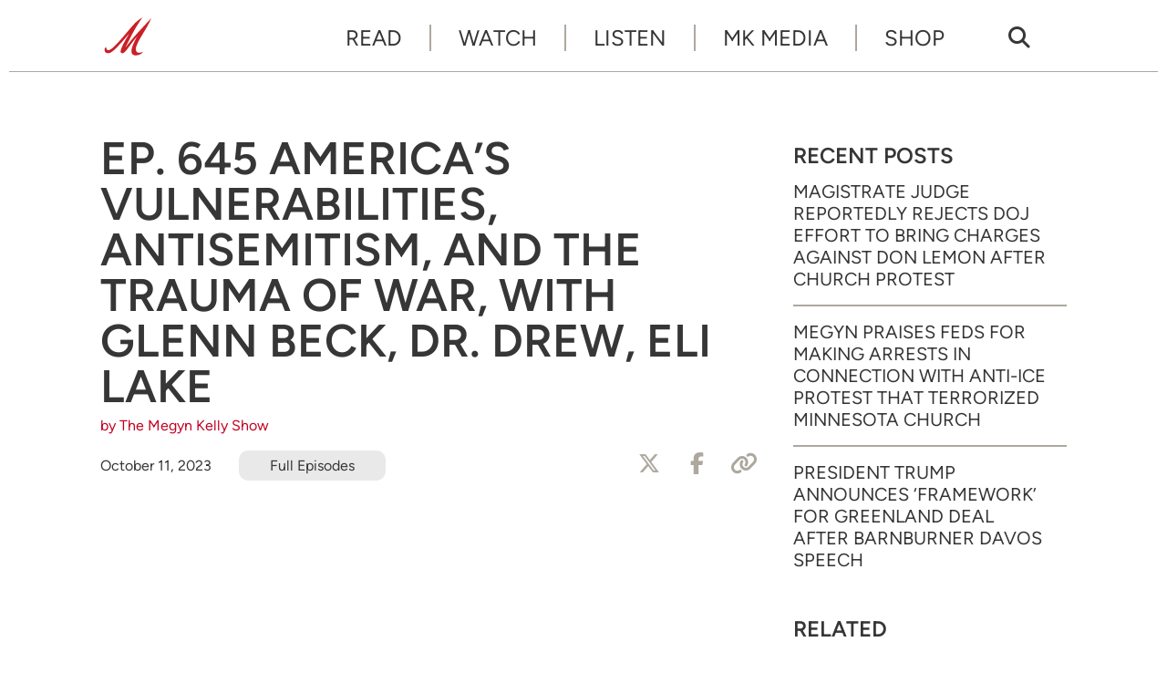

--- FILE ---
content_type: text/html; charset=UTF-8
request_url: https://www.megynkelly.com/watch/ep-645-americas-vulnerabilities-antisemitism-and-the-trauma-of-war-with-glenn-beck-dr-drew-and-eli-lake/
body_size: 8750
content:
<!doctype html>
<html lang="en-US" prefix="og: http://ogp.me/ns# fb: http://ogp.me/ns/fb# article: http://ogp.me/ns/article#" class="no-js">
<head>
<meta charset="UTF-8">
<meta name="viewport" content="width=device-width, initial-scale=1">
<link rel="profile" href="http://gmpg.org/xfn/11">
<script>(function(html){html.className = html.className.replace(/\bno-js\b/,'js')})(document.documentElement);</script>
<title>Ep. 645 America&#8217;s Vulnerabilities, Antisemitism, and the Trauma of War, with Glenn Beck, Dr. Drew, Eli Lake &#8211; Megyn Kelly</title>
<meta name='robots' content='max-image-preview:large' />
	<style>img:is([sizes="auto" i], [sizes^="auto," i]) { contain-intrinsic-size: 3000px 1500px }</style>
	<meta name="description" content="Megyn is joined by Glenn Beck, host of BlazeTV&#8217;s The Glenn Beck Program, to talk about how the U.S. is unprepared for a global war, Black Lives Matter and&hellip;">
<link rel='dns-prefetch' href='//www.googletagmanager.com' />
<link rel='dns-prefetch' href='//mk-a1.freetls.fastly.net' />
<link rel="alternate" type="application/rss+xml" title="Megyn Kelly &raquo; Feed" href="https://www.megynkelly.com/feed/" />
<script>var _sf_startpt=(new Date()).getTime()</script>
<meta property="og:description" content="Megyn is joined by Glenn Beck, host of BlazeTV&#8217;s The Glenn Beck Program, to talk about how the U.S. is unprepared for a global war, Black Lives Matter and other progressive groups displaying blatant antisemitism, the “death cult” we&#8217;re seeing following the terrorist attacks in Israel, President Joe Biden&#8217;s speech about U.S. support for Israel, whether his &hellip;" />
<meta property="og:image" content="https://mk-a1.freetls.fastly.net/uploads/2023/10/101123_Ep645-1200x630.jpeg" />
<meta property="og:image:width" content="1200" />
<meta property="og:image:height" content="630" />
<meta property="og:site_name" content="Megyn Kelly" />
<meta property="og:title" content="Ep. 645 America&#8217;s Vulnerabilities, Antisemitism, and the Trauma of War, with Glenn Beck, Dr. Drew, Eli Lake" />
<meta property="og:type" content="article" />
<meta property="og:url" content="https://www.megynkelly.com/watch/ep-645-americas-vulnerabilities-antisemitism-and-the-trauma-of-war-with-glenn-beck-dr-drew-and-eli-lake/" />
<meta property="article:publisher" content="https://www.facebook.com/MegynKelly/" />
<meta property="article:published_time" content="2023-10-11T18:04:09-04:00" />
<meta property="article:modified_time" content="2023-10-11T18:19:12-04:00" />
<meta property="article:tag" content="2024 Election" />
<meta property="article:tag" content="COVID-19" />
<meta property="article:tag" content="Dating" />
<meta property="article:tag" content="Democratic Party" />
<meta property="article:tag" content="Dr. Drew" />
<meta property="article:tag" content="Eli Lake" />
<meta property="article:tag" content="Friendship" />
<meta property="article:tag" content="Glenn Beck" />
<meta property="article:tag" content="Happiness" />
<meta property="article:tag" content="House of Representatives" />
<meta property="article:tag" content="Israel" />
<meta property="article:tag" content="Joe Biden" />
<meta property="article:tag" content="Media" />
<meta property="article:tag" content="Mental Health" />
<meta property="article:tag" content="Middle East" />
<meta property="article:tag" content="Race" />
<meta property="article:tag" content="Religion" />
<meta property="article:tag" content="Republican Party" />
<meta property="article:tag" content="Terrorism" />
<meta property="article:tag" content="The New York Times" />
<meta property="article:tag" content="War" />
<meta property="fb:pages" content="100044157727891" />
<meta name="twitter:card" content="summary_large_image" />
<meta name="twitter:description" content="Megyn is joined by Glenn Beck, host of BlazeTV&#8217;s The Glenn Beck Program, to talk about how the U.S. is unprepared for a global war, Black Lives Matter and other progressive groups displaying blatant antisemitism, the “death cult” we&#8217;re seeing following the terrorist attacks in Israel, President Joe Biden&#8217;s speech about U.S. support for Israel, whether his &hellip;" />
<meta name="twitter:image" content="https://mk-a1.freetls.fastly.net/uploads/2023/10/101123_Ep645-1200x630.jpeg" />
<meta name="twitter:site" content="@megynkelly" />
<meta name="twitter:title" content="Ep. 645 America&#8217;s Vulnerabilities, Antisemitism, and the Trauma of War, with Glenn Beck, Dr. Drew, Eli Lake" />
<link rel='stylesheet' id='mk-style-css' href='https://www.megynkelly.com/wp-content/themes/mk/build/css/style-0.0.6.min.css' type='text/css' media='screen' />
<style id='global-styles-inline-css' type='text/css'>
:root{--wp--preset--aspect-ratio--square: 1;--wp--preset--aspect-ratio--4-3: 4/3;--wp--preset--aspect-ratio--3-4: 3/4;--wp--preset--aspect-ratio--3-2: 3/2;--wp--preset--aspect-ratio--2-3: 2/3;--wp--preset--aspect-ratio--16-9: 16/9;--wp--preset--aspect-ratio--9-16: 9/16;--wp--preset--color--black: #000000;--wp--preset--color--cyan-bluish-gray: #abb8c3;--wp--preset--color--white: #ffffff;--wp--preset--color--pale-pink: #f78da7;--wp--preset--color--vivid-red: #cf2e2e;--wp--preset--color--luminous-vivid-orange: #ff6900;--wp--preset--color--luminous-vivid-amber: #fcb900;--wp--preset--color--light-green-cyan: #7bdcb5;--wp--preset--color--vivid-green-cyan: #00d084;--wp--preset--color--pale-cyan-blue: #8ed1fc;--wp--preset--color--vivid-cyan-blue: #0693e3;--wp--preset--color--vivid-purple: #9b51e0;--wp--preset--gradient--vivid-cyan-blue-to-vivid-purple: linear-gradient(135deg,rgba(6,147,227,1) 0%,rgb(155,81,224) 100%);--wp--preset--gradient--light-green-cyan-to-vivid-green-cyan: linear-gradient(135deg,rgb(122,220,180) 0%,rgb(0,208,130) 100%);--wp--preset--gradient--luminous-vivid-amber-to-luminous-vivid-orange: linear-gradient(135deg,rgba(252,185,0,1) 0%,rgba(255,105,0,1) 100%);--wp--preset--gradient--luminous-vivid-orange-to-vivid-red: linear-gradient(135deg,rgba(255,105,0,1) 0%,rgb(207,46,46) 100%);--wp--preset--gradient--very-light-gray-to-cyan-bluish-gray: linear-gradient(135deg,rgb(238,238,238) 0%,rgb(169,184,195) 100%);--wp--preset--gradient--cool-to-warm-spectrum: linear-gradient(135deg,rgb(74,234,220) 0%,rgb(151,120,209) 20%,rgb(207,42,186) 40%,rgb(238,44,130) 60%,rgb(251,105,98) 80%,rgb(254,248,76) 100%);--wp--preset--gradient--blush-light-purple: linear-gradient(135deg,rgb(255,206,236) 0%,rgb(152,150,240) 100%);--wp--preset--gradient--blush-bordeaux: linear-gradient(135deg,rgb(254,205,165) 0%,rgb(254,45,45) 50%,rgb(107,0,62) 100%);--wp--preset--gradient--luminous-dusk: linear-gradient(135deg,rgb(255,203,112) 0%,rgb(199,81,192) 50%,rgb(65,88,208) 100%);--wp--preset--gradient--pale-ocean: linear-gradient(135deg,rgb(255,245,203) 0%,rgb(182,227,212) 50%,rgb(51,167,181) 100%);--wp--preset--gradient--electric-grass: linear-gradient(135deg,rgb(202,248,128) 0%,rgb(113,206,126) 100%);--wp--preset--gradient--midnight: linear-gradient(135deg,rgb(2,3,129) 0%,rgb(40,116,252) 100%);--wp--preset--font-size--small: 13px;--wp--preset--font-size--medium: 20px;--wp--preset--font-size--large: 36px;--wp--preset--font-size--x-large: 42px;--wp--preset--spacing--20: 0.44rem;--wp--preset--spacing--30: 0.67rem;--wp--preset--spacing--40: 1rem;--wp--preset--spacing--50: 1.5rem;--wp--preset--spacing--60: 2.25rem;--wp--preset--spacing--70: 3.38rem;--wp--preset--spacing--80: 5.06rem;--wp--preset--shadow--natural: 6px 6px 9px rgba(0, 0, 0, 0.2);--wp--preset--shadow--deep: 12px 12px 50px rgba(0, 0, 0, 0.4);--wp--preset--shadow--sharp: 6px 6px 0px rgba(0, 0, 0, 0.2);--wp--preset--shadow--outlined: 6px 6px 0px -3px rgba(255, 255, 255, 1), 6px 6px rgba(0, 0, 0, 1);--wp--preset--shadow--crisp: 6px 6px 0px rgba(0, 0, 0, 1);}:where(.is-layout-flex){gap: 0.5em;}:where(.is-layout-grid){gap: 0.5em;}body .is-layout-flex{display: flex;}.is-layout-flex{flex-wrap: wrap;align-items: center;}.is-layout-flex > :is(*, div){margin: 0;}body .is-layout-grid{display: grid;}.is-layout-grid > :is(*, div){margin: 0;}:where(.wp-block-columns.is-layout-flex){gap: 2em;}:where(.wp-block-columns.is-layout-grid){gap: 2em;}:where(.wp-block-post-template.is-layout-flex){gap: 1.25em;}:where(.wp-block-post-template.is-layout-grid){gap: 1.25em;}.has-black-color{color: var(--wp--preset--color--black) !important;}.has-cyan-bluish-gray-color{color: var(--wp--preset--color--cyan-bluish-gray) !important;}.has-white-color{color: var(--wp--preset--color--white) !important;}.has-pale-pink-color{color: var(--wp--preset--color--pale-pink) !important;}.has-vivid-red-color{color: var(--wp--preset--color--vivid-red) !important;}.has-luminous-vivid-orange-color{color: var(--wp--preset--color--luminous-vivid-orange) !important;}.has-luminous-vivid-amber-color{color: var(--wp--preset--color--luminous-vivid-amber) !important;}.has-light-green-cyan-color{color: var(--wp--preset--color--light-green-cyan) !important;}.has-vivid-green-cyan-color{color: var(--wp--preset--color--vivid-green-cyan) !important;}.has-pale-cyan-blue-color{color: var(--wp--preset--color--pale-cyan-blue) !important;}.has-vivid-cyan-blue-color{color: var(--wp--preset--color--vivid-cyan-blue) !important;}.has-vivid-purple-color{color: var(--wp--preset--color--vivid-purple) !important;}.has-black-background-color{background-color: var(--wp--preset--color--black) !important;}.has-cyan-bluish-gray-background-color{background-color: var(--wp--preset--color--cyan-bluish-gray) !important;}.has-white-background-color{background-color: var(--wp--preset--color--white) !important;}.has-pale-pink-background-color{background-color: var(--wp--preset--color--pale-pink) !important;}.has-vivid-red-background-color{background-color: var(--wp--preset--color--vivid-red) !important;}.has-luminous-vivid-orange-background-color{background-color: var(--wp--preset--color--luminous-vivid-orange) !important;}.has-luminous-vivid-amber-background-color{background-color: var(--wp--preset--color--luminous-vivid-amber) !important;}.has-light-green-cyan-background-color{background-color: var(--wp--preset--color--light-green-cyan) !important;}.has-vivid-green-cyan-background-color{background-color: var(--wp--preset--color--vivid-green-cyan) !important;}.has-pale-cyan-blue-background-color{background-color: var(--wp--preset--color--pale-cyan-blue) !important;}.has-vivid-cyan-blue-background-color{background-color: var(--wp--preset--color--vivid-cyan-blue) !important;}.has-vivid-purple-background-color{background-color: var(--wp--preset--color--vivid-purple) !important;}.has-black-border-color{border-color: var(--wp--preset--color--black) !important;}.has-cyan-bluish-gray-border-color{border-color: var(--wp--preset--color--cyan-bluish-gray) !important;}.has-white-border-color{border-color: var(--wp--preset--color--white) !important;}.has-pale-pink-border-color{border-color: var(--wp--preset--color--pale-pink) !important;}.has-vivid-red-border-color{border-color: var(--wp--preset--color--vivid-red) !important;}.has-luminous-vivid-orange-border-color{border-color: var(--wp--preset--color--luminous-vivid-orange) !important;}.has-luminous-vivid-amber-border-color{border-color: var(--wp--preset--color--luminous-vivid-amber) !important;}.has-light-green-cyan-border-color{border-color: var(--wp--preset--color--light-green-cyan) !important;}.has-vivid-green-cyan-border-color{border-color: var(--wp--preset--color--vivid-green-cyan) !important;}.has-pale-cyan-blue-border-color{border-color: var(--wp--preset--color--pale-cyan-blue) !important;}.has-vivid-cyan-blue-border-color{border-color: var(--wp--preset--color--vivid-cyan-blue) !important;}.has-vivid-purple-border-color{border-color: var(--wp--preset--color--vivid-purple) !important;}.has-vivid-cyan-blue-to-vivid-purple-gradient-background{background: var(--wp--preset--gradient--vivid-cyan-blue-to-vivid-purple) !important;}.has-light-green-cyan-to-vivid-green-cyan-gradient-background{background: var(--wp--preset--gradient--light-green-cyan-to-vivid-green-cyan) !important;}.has-luminous-vivid-amber-to-luminous-vivid-orange-gradient-background{background: var(--wp--preset--gradient--luminous-vivid-amber-to-luminous-vivid-orange) !important;}.has-luminous-vivid-orange-to-vivid-red-gradient-background{background: var(--wp--preset--gradient--luminous-vivid-orange-to-vivid-red) !important;}.has-very-light-gray-to-cyan-bluish-gray-gradient-background{background: var(--wp--preset--gradient--very-light-gray-to-cyan-bluish-gray) !important;}.has-cool-to-warm-spectrum-gradient-background{background: var(--wp--preset--gradient--cool-to-warm-spectrum) !important;}.has-blush-light-purple-gradient-background{background: var(--wp--preset--gradient--blush-light-purple) !important;}.has-blush-bordeaux-gradient-background{background: var(--wp--preset--gradient--blush-bordeaux) !important;}.has-luminous-dusk-gradient-background{background: var(--wp--preset--gradient--luminous-dusk) !important;}.has-pale-ocean-gradient-background{background: var(--wp--preset--gradient--pale-ocean) !important;}.has-electric-grass-gradient-background{background: var(--wp--preset--gradient--electric-grass) !important;}.has-midnight-gradient-background{background: var(--wp--preset--gradient--midnight) !important;}.has-small-font-size{font-size: var(--wp--preset--font-size--small) !important;}.has-medium-font-size{font-size: var(--wp--preset--font-size--medium) !important;}.has-large-font-size{font-size: var(--wp--preset--font-size--large) !important;}.has-x-large-font-size{font-size: var(--wp--preset--font-size--x-large) !important;}
:where(.wp-block-post-template.is-layout-flex){gap: 1.25em;}:where(.wp-block-post-template.is-layout-grid){gap: 1.25em;}
:where(.wp-block-columns.is-layout-flex){gap: 2em;}:where(.wp-block-columns.is-layout-grid){gap: 2em;}
:root :where(.wp-block-pullquote){font-size: 1.5em;line-height: 1.6;}
</style>
<script async type="text/javascript" src="https://www.googletagmanager.com/gtag/js?id=G-VHMJ4FVYC0" id="gtag-js"></script>
<script async type="text/javascript" id="gtag-js-after">
/* <![CDATA[ */
  window.dataLayer = window.dataLayer || [];
  function gtag(){dataLayer.push(arguments);}
  gtag('js', new Date());
  gtag('config', "G-VHMJ4FVYC0");
/* ]]> */
</script>
<link rel="https://api.w.org/" href="https://www.megynkelly.com/wp-json/" /><link rel="alternate" title="JSON" type="application/json" href="https://www.megynkelly.com/wp-json/wp/v2/video/4630" /><link rel="canonical" href="https://www.megynkelly.com/watch/ep-645-americas-vulnerabilities-antisemitism-and-the-trauma-of-war-with-glenn-beck-dr-drew-and-eli-lake/" />
<link rel="alternate" title="oEmbed (JSON)" type="application/json+oembed" href="https://www.megynkelly.com/wp-json/oembed/1.0/embed?url=https%3A%2F%2Fwww.megynkelly.com%2Fwatch%2Fep-645-americas-vulnerabilities-antisemitism-and-the-trauma-of-war-with-glenn-beck-dr-drew-and-eli-lake%2F" />
<link rel="alternate" title="oEmbed (XML)" type="text/xml+oembed" href="https://www.megynkelly.com/wp-json/oembed/1.0/embed?url=https%3A%2F%2Fwww.megynkelly.com%2Fwatch%2Fep-645-americas-vulnerabilities-antisemitism-and-the-trauma-of-war-with-glenn-beck-dr-drew-and-eli-lake%2F&#038;format=xml" />
<link rel="icon" href="/favicon.ico">
<link rel="apple-touch-icon" sizes="180x180" href="https://mk-a1.freetls.fastly.net/static/images/favicon/apple-touch-icon.png">
<link rel="icon" type="image/png" sizes="32x32" href="https://mk-a1.freetls.fastly.net/static/images/favicon/favicon-32x32.png">
<link rel="icon" type="image/png" sizes="16x16" href="https://mk-a1.freetls.fastly.net/static/images/favicon/favicon-16x16.png">
<link rel="manifest" href="https://mk-a1.freetls.fastly.net/static/images/favicon/site.webmanifest">
		<style type="text/css" id="wp-custom-css">
			.page-id-13505 #widget-newsletter-3 {
	display: none;
}

figure.wp-block-table.mk-live table td, figure.wp-block-table.mk-live table th {
    border-left: none;
    border-right: none;
    border-bottom-color: #e9e9e9;
    border-top-color: #e9e9e9;
}

figure.wp-block-table.mk-live {
  margin: 2em 0 4em;
}

figure.wp-block-table.mk-live table {
  border-top: none;
}

.wp-block-table thead {
    border-bottom: 2px solid #e9e9e9;
    border-top: none;
}

thead tr, thead tr th {
    border-bottom: none;
}

figure.wp-block-table.mk-live table td, figure.wp-block-table.mk-live table th {
    border-left: none;
    border-right: none;
    border-bottom-color: #e9e9e9;
    border-top-color: #e9e9e9;
}

.wp-block-table th {
    border-top: none;
}

figure.wp-block-table.mk-live table td {
    vertical-align: middle;
    padding-top: 1.5em;
    padding-bottom: 1.5em;
}

figure.wp-block-table.mk-live .button {
    background-color: #c10021;
    color: white;
    margin-top: 0;
    margin-bottom: 0;
}
.page-id-19432 .entry-title {
	display: none;
}
.page-id-19432 .entry-content .mk-live td {
line-height: 1.5;
}

.page-id-19432 .entry-content .mk-live td strong {
font-size: 18px;
line-height: normal;
}
.page-id-19432 .entry-content .mk-live td a {
    color: #c10021;
    text-decoration: underline;
}		</style>
		</head>
<body class="video-template-default single single-video postid-4630 wp-embed-responsive">
<div id="mobile-menu" class="slideout-menu">
<header>
  <img class="logo" width="234" height="90" alt="Megyn Kelly" src="https://mk-a1.freetls.fastly.net/static/images/mk-logo-v2.svg">
  <a class="top-nav-toggle" rel="nofollow"><i class="fa-lg fa-window-close far"></i></a>
</header>
<div class="nav-mobile-body">
  <nav id="nav-menu-top-mobile" class="menu-top-menu-container"><ul id="menu-top-nav" class="menu"><li id="menu-item-1380" class="menu-item menu-item-type-custom menu-item-object-custom menu-item-1380"><a href="/read/">Read</a></li>
<li id="menu-item-359" class="menu-item menu-item-type-post_type_archive menu-item-object-video menu-item-359"><a href="https://www.megynkelly.com/watch/">Watch</a></li>
<li id="menu-item-23366" class="menu-item menu-item-type-post_type menu-item-object-page menu-item-23366"><a href="https://www.megynkelly.com/listen/">Listen</a></li>
<li id="menu-item-17130" class="menu-item menu-item-type-post_type menu-item-object-page menu-item-17130"><a href="https://www.megynkelly.com/mk-media/">MK Media</a></li>
<li id="menu-item-22646" class="menu-item menu-item-type-post_type menu-item-object-page menu-item-22646"><a target="_blank" href="http://shopmegynkelly.com/#new_tab">Shop</a></li>
</ul></nav>
  <div class="search-form-mobile search-container">
    <form role="search" method="get" class="search-form" action="https://www.megynkelly.com/">
  <label>
    <span class="screen-reader-text">Search for:</span>
      <input type="search" class="search-field" placeholder="Search &hellip;" value="" name="s" />
  </label>
  <button type="submit" class="search-submit" tite="Search" value="Search"><i></i></button>
</form>
  </div>
  <nav class="menu-mobile-footer-container menu-mobile-footer"><ul id="menu-footer-nav" class="menu"><li id="menu-item-13" class="menu-item menu-item-type-post_type menu-item-object-page menu-item-13"><a href="https://www.megynkelly.com/about/">About</a></li>
<li id="menu-item-22648" class="menu-item menu-item-type-post_type menu-item-object-page menu-item-22648"><a href="https://www.megynkelly.com/subscribe/">Subscribe</a></li>
<li id="menu-item-56" class="menu-item menu-item-type-post_type menu-item-object-page menu-item-privacy-policy menu-item-56"><a rel="privacy-policy" href="https://www.megynkelly.com/privacy-policy/" title="Privacy Policy">Privacy</a></li>
<li id="menu-item-1804" class="menu-item menu-item-type-post_type menu-item-object-page menu-item-1804"><a href="https://www.megynkelly.com/terms-of-service/" title="Terms of Service">Terms</a></li>
</ul></nav>
</div>
<footer>
<nav class="menu-footer-container menu-footer-social"><ul id="menu-social" class="menu"><li id="menu-item-15" class="menu-item menu-item-type-custom menu-item-object-custom menu-item-15"><a target="_blank" href="https://www.youtube.com/c/MegynKelly"><i class="fab fa-youtube"></i></a></li>
<li id="menu-item-364" class="menu-item menu-item-type-custom menu-item-object-custom menu-item-364"><a target="_blank" href="https://rumble.com/c/MegynKelly"><i class="ico ico-rumble"></i></a></li>
<li id="menu-item-17" class="menu-item menu-item-type-custom menu-item-object-custom menu-item-17"><a target="_blank" href="https://x.com/megynkelly"><i class="fa-brands fa-x-twitter"></i></a></li>
<li id="menu-item-16" class="menu-item menu-item-type-custom menu-item-object-custom menu-item-16"><a target="_blank" href="https://www.instagram.com/megynkelly"><i class="fab fa-instagram"></i></a></li>
<li id="menu-item-74" class="menu-item menu-item-type-custom menu-item-object-custom menu-item-74"><a target="_blank" href="https://www.facebook.com/MegynKelly/"><i class="fab fa-facebook-f"></i></a></li>
<li id="menu-item-14" class="menu-item menu-item-type-custom menu-item-object-custom menu-item-14"><a target="_blank" href="https://www.tiktok.com/@megynkellyshow/"><i class="fab fa-tiktok"></i></a></li>
</ul></nav>
</footer>
</div>
<div id="body-panel">
  <!-- sidebar-site-header -->
  <div class="grid">
    <!-- sidebar-page-header -->
    <div class="top-nav"><!-- nav -->
  <a href="https://www.megynkelly.com/" class="home-link" rel="home">
    <img class="logo" width="60" height="60" alt="Megyn Kelly" src="https://mk-a1.freetls.fastly.net/static/images/m-logo-red.svg"></a>

  <nav class="menu-top-menu-container top-nav-full"><ul id="menu-top-nav-1" class="menu"><li class="menu-item menu-item-type-custom menu-item-object-custom menu-item-1380"><a href="/read/">Read</a></li>
<li class="menu-item menu-item-type-post_type_archive menu-item-object-video menu-item-359"><a href="https://www.megynkelly.com/watch/">Watch</a></li>
<li class="menu-item menu-item-type-post_type menu-item-object-page menu-item-23366"><a href="https://www.megynkelly.com/listen/">Listen</a></li>
<li class="menu-item menu-item-type-post_type menu-item-object-page menu-item-17130"><a href="https://www.megynkelly.com/mk-media/">MK Media</a></li>
<li class="menu-item menu-item-type-post_type menu-item-object-page menu-item-22646"><a target="_blank" href="http://shopmegynkelly.com/#new_tab">Shop</a></li>
</ul></nav>  <nav class="search-icon top-nav-full"><a href="/?s"><i class="fas fa-search"></i></a></nav>

  <nav class="menu-social-container top-nav-full"><ul id="menu-social-1" class="menu"><li class="menu-item menu-item-type-custom menu-item-object-custom menu-item-15"><a target="_blank" href="https://www.youtube.com/c/MegynKelly"><i class="fab fa-youtube"></i></a></li>
<li class="menu-item menu-item-type-custom menu-item-object-custom menu-item-364"><a target="_blank" href="https://rumble.com/c/MegynKelly"><i class="ico ico-rumble"></i></a></li>
<li class="menu-item menu-item-type-custom menu-item-object-custom menu-item-17"><a target="_blank" href="https://x.com/megynkelly"><i class="fa-brands fa-x-twitter"></i></a></li>
<li class="menu-item menu-item-type-custom menu-item-object-custom menu-item-16"><a target="_blank" href="https://www.instagram.com/megynkelly"><i class="fab fa-instagram"></i></a></li>
<li class="menu-item menu-item-type-custom menu-item-object-custom menu-item-74"><a target="_blank" href="https://www.facebook.com/MegynKelly/"><i class="fab fa-facebook-f"></i></a></li>
<li class="menu-item menu-item-type-custom menu-item-object-custom menu-item-14"><a target="_blank" href="https://www.tiktok.com/@megynkellyshow/"><i class="fab fa-tiktok"></i></a></li>
</ul></nav>  <a class="top-nav-toggle visible-mobile" rel="nofollow"><i class="fas fa-bars"></i></a>
</div>
<!-- index -->
<main class="content-main">
<!-- sidebar-above-content -->
<!-- content -->
<article id="post-4630" class="post-4630 video type-video status-publish has-post-thumbnail hentry tag-2024-election tag-covid-19 tag-dating tag-democratic-party tag-dr-drew tag-eli-lake tag-friendship tag-glenn-beck tag-happiness tag-house-of-representatives tag-israel tag-joe-biden tag-media tag-mental-health tag-middle-east tag-race tag-religion tag-republican-party tag-terrorism tag-the-new-york-times tag-war video_category-full-episodes">
	<header class="entry-header clearfix">
		<h1 class="entry-title">Ep. 645 America&#8217;s Vulnerabilities, Antisemitism, and the Trauma of War, with Glenn Beck, Dr. Drew, Eli Lake</h1><div class="post-meta"><div class="author"><a href="https://www.megynkelly.com/author/mks/" rel="author">by The Megyn Kelly Show</a></div><div class="post-meta-wrap"><time class="date" datetime="2023-10-11T18:04:09-0400" title="October 11, 2023">October 11, 2023</time><div class="post-meta-tags"><a href="https://www.megynkelly.com/topic/full-episodes/" rel="tag">Full Episodes</a></div>
	<div class="social-buttons">
		<a href="#" class="btn__twitterx click_twitter btn" aria-label="Share to X"><i class="fa-brands fa-x-twitter"></i><span>Tweet</span></a>
		<a href="#" class="btn__fb click_facebook btn" aria-label="Share to Facebook"><i class="fab fa-facebook-f"></i><span>Share</span></a>
		<a href="#" class="btn__email click_link btn" aria-label="Copy Link"><i class="fas fa-link"></i><span>Copy Link</span></a>
	</div>
</div></div>

	</header><!-- .entry-header -->

	<div class="entry-video">
	</div><!-- .entry-video -->
	<div class="entry-content">
<!-- sidebar-above-post -->

<figure class="wp-block-embed is-type-video is-provider-youtube wp-block-embed-youtube wp-embed-aspect-16-9 wp-has-aspect-ratio"><div class="wp-block-embed__wrapper">
<iframe title="America&#039;s Vulnerability, Anti-Semitism Reality &amp; Trauma of War, w/ Glenn Beck, Dr. Drew, &amp; Eli Lake" width="500" height="281" src="https://www.youtube.com/embed/Qqcw09VRp9k?feature=oembed" frameborder="0" allow="accelerometer; autoplay; clipboard-write; encrypted-media; gyroscope; picture-in-picture; web-share" referrerpolicy="strict-origin-when-cross-origin" allowfullscreen></iframe>
</div></figure>



<p>Megyn is joined by Glenn Beck, host of BlazeTV&#8217;s <em><a rel="noreferrer noopener" href="https://www.youtube.com/GlennBeck" target="_blank">The Glenn Beck Program</a></em>, to talk about how the U.S. is unprepared for a global war, Black Lives Matter and other progressive groups displaying blatant antisemitism, the “death cult” we&#8217;re seeing following the terrorist attacks in Israel, President Joe Biden&#8217;s speech about U.S. support for Israel, whether his speech will make an impact in the region, America disarming its people, and more. Then, Eli Lake, host of <em><a href="https://podcasts.apple.com/us/podcast/the-re-education-with-eli-lake/id1619523910">The Re-Education with Eli Lake</a></em>, joins to discuss American leftists displaying antisemitism and being “traitors” to the Palestinian cause, <em>The New York Times</em> refusing to call Hamas a terrorist organization, the courage needed to confront hate, and more. Finally, Dr. Drew, host of <em><a rel="noreferrer noopener" href="https://drdrew.com/" target="_blank">The Dr. Drew Podcast</a></em>, joins to discuss the trauma of war, how traumatic even just covering the news and consuming videos and pictures of the horrors of war can be, whether children should be tuning in, how humans become desensitized to horrific images and news, the drug Hamas terrorists may have taken before attacking Israel, <em>The New York Times</em> and other media outlets continuing to spread COVID misinformation, the truth about myocarditis and other vaccine injuries, the lies about ivermectin and other treatments, information being suppressed about how the vaccine affects young people, the rise of the &#8220;want to puke&#8221; party in America, why young people aren&#8217;t happy anymore, and more.</p>
<!-- sidebar-below-post -->
<div class="below-post widget-area content-default">
<section id="widget-newsletter-8" class="widget widget-newsletter"><h2 class="widget-title sidebar-title">Newsletter Signup</h2><!-- template-parts/newsletter -->

<div class="newsletter-logo">
</div>

<div class="newsletter-signup">
	<div class="newsletter-box">
		<div class="newsletter-head">
			<figure class="newsletter-box-img"></figure>
			<p>Get all the news you need in 60 seconds or less with the American News Minute. The weekly email delivers the top stories and must-see moments from the Megyn Kelly Show straight to your inbox every Friday.</p>
		</div>
		<div class="newsletter-form">
			<!-- Begin Mailchimp Signup Form -->
<div id="mc_embed_signup-254128">
    <form action="https://devilmaycaremedia.us2.list-manage.com/subscribe/post?u=bee7c6addb7d40afe8de82a64&amp;id=42f42f117a&amp;f_id=008055e0f0" method="post" id="mc-embedded-subscribe-form-254128" name="mc-embedded-subscribe-form-254128" class="validate" target="_self">
        <div id="mc_embed_signup_scroll-254128">
            <div class="indicates-required screen-reader-text"><span class="asterisk">*</span> indicates required</div>
            <div class="mc-field-group">
                <label for="mce-EMAIL" class="screen-reader-text">Email Address</label>
                <input type="email" value="" name="EMAIL" class="required email" id="mce-EMAIL-254128" required placeholder="Enter Email Address">
                <input type="submit" value="Subscribe" name="subscribe" id="mc-embedded-subscribe-254128" class="button">
            </div>
            <div id="mce-responses-254128" class="clear">
                <div class="response" id="mce-error-response-254128" style="display:none"></div>
                <div class="response" id="mce-success-response-254128" style="display:none"></div>
            </div> <!-- real people should not fill this in and expect good things - do not remove this or risk form bot signups-->
            <div style="position: absolute; left: -5000px;" aria-hidden="true"><input type="text" name="b_bee7c6addb7d40afe8de82a64_42f42f117a" tabindex="-1" value=""></div>
        </div>
    </form>
</div>
<!--End mc_embed_signup-->		</div>
	</div>	
</div></section></div>
	</div><!-- .entry-content -->
</article><!-- sidebar-below-content -->
</main><!-- .content-main -->

<aside id="sidebar-default" class="sidebar-default widget-area content-aside">
    
		<section id="recent-posts-5" class="widget widget_recent_entries">
		<h2 class="widget-title sidebar-title">Recent Posts</h2>
		<ul>
											<li>
					<a href="https://www.megynkelly.com/2026/01/22/judge-reportedly-rejects-doj-charges-against-don-lemon-in-church-protest/">Magistrate Judge Reportedly Rejects DOJ Effort to Bring Charges Against Don Lemon After Church Protest</a>
									</li>
											<li>
					<a href="https://www.megynkelly.com/2026/01/22/megyn-kelly-reacts-to-arrests-in-connection-with-st-paul-anti-ice-church-protest/">Megyn Praises Feds for Making Arrests in Connection with Anti-ICE Protest that Terrorized Minnesota Church</a>
									</li>
											<li>
					<a href="https://www.megynkelly.com/2026/01/22/trump-says-us-will-not-take-greenland-by-force-in-davos-speech/">President Trump Announces &#8216;Framework&#8217; for Greenland Deal After Barnburner Davos Speech</a>
									</li>
					</ul>

		</section><section id="widget-sidebar-cube-collection-22" class="widget sidebar-cube-collection"><!-- cache MISS: grid_rel_post_tag_4630 TTL: 300-->
<!-- exec time: 0.0362 -->
<h2 class="widget-title sidebar-title">Related</h2><!-- cube-collection -->
<article class="cube-collection-article post-24128 video type-video status-publish has-post-thumbnail hentry tag-cancel-culture tag-china tag-dei tag-democratic-party tag-donald-trump tag-europe tag-foreign-policy tag-glenn-greenwald tag-history tag-idaho-murders tag-media tag-men tag-middle-east tag-military tag-new-york-city tag-race tag-republican-party tag-rich-lowry tag-russia tag-the-new-york-times tag-war tag-zohran-mamdani video_category-full-episodes hide-category">
	<div class="post-thumbnail">
		<a href="https://www.megynkelly.com/watch/ep-1224-kohberger-family-whitewashing-trump-on-maduro-dancing-and-symphony-dei/?utm_source=mkcom&#038;utm_campaign=internal&#038;utm_medium=recommended"><i class="overlay"><h3>Ep. 1224 Kohberger Family Whitewashing, Trump on Maduro Dancing, and Symphony DEI</h3></i><img width="960" height="720" src="https://mk-a1.freetls.fastly.net/uploads/2026/01/1626_Ep1224-960x720.jpeg" class="attachment-large_2x size-large_2x wp-post-image" alt="" decoding="async" loading="lazy" srcset="https://mk-a1.freetls.fastly.net/uploads/2026/01/1626_Ep1224-960x720.jpeg 960w, https://mk-a1.freetls.fastly.net/uploads/2026/01/1626_Ep1224-400x300.jpeg 400w" sizes="auto, (max-width: 960px) 100vw, 960px" /></a>
	</div>
	<div class="entry-content">
		<a href="https://www.megynkelly.com/watch/ep-1224-kohberger-family-whitewashing-trump-on-maduro-dancing-and-symphony-dei/?utm_source=mkcom&#038;utm_campaign=internal&#038;utm_medium=recommended"><h3>Ep. 1224 Kohberger Family Whitewashing, Trump on Maduro Dancing, and Symphony DEI</h3></a>
		<div class="post-meta"><div class="author"><a href="https://www.megynkelly.com/author/mks/" rel="author">by The Megyn Kelly Show</a></div><div class="post-meta-wrap"><time class="date" datetime="2026-01-06T18:15:39-0500" title="January 6, 2026">January 6, 2026</time><div class="post-meta-tags"><a href="https://www.megynkelly.com/topic/full-episodes/" rel="tag">Full Episodes</a></div>
	<div class="social-buttons">
		<a href="#" class="btn__twitterx click_twitter btn" aria-label="Share to X"><i class="fa-brands fa-x-twitter"></i><span>Tweet</span></a>
		<a href="#" class="btn__fb click_facebook btn" aria-label="Share to Facebook"><i class="fab fa-facebook-f"></i><span>Share</span></a>
		<a href="#" class="btn__email click_link btn" aria-label="Copy Link"><i class="fas fa-link"></i><span>Copy Link</span></a>
	</div>
</div></div>
		<a class="entry-excerpt" href="https://www.megynkelly.com/watch/ep-1224-kohberger-family-whitewashing-trump-on-maduro-dancing-and-symphony-dei/?utm_source=mkcom&#038;utm_campaign=internal&#038;utm_medium=recommended"><p>Megyn begins the show by discussing The New York Times complete puff piece about the family of Idaho murderer Bryan Kohberger, their complete whitewashing of important details and questions about what the family knew, and more.&nbsp; Then, Glenn Greenwald, host of Rumble&#8217;s System Update, joins to discuss President Donald Trump saying the U.S. is going &hellip;</p>
</a>
	</div>
</article>
<!-- cube-collection -->
<article class="cube-collection-article post-23779 video type-video status-publish has-post-thumbnail hentry tag-2028-election tag-big-pharma tag-culture-wars tag-democratic-party tag-donald-trump tag-fbi tag-gender-identity tag-hollywood tag-january-6 tag-joe-biden tag-kamala-harris tag-law-enforcement tag-media tag-medicine tag-msnbc tag-piers-morgan tag-police tag-public-health tag-race tag-religion tag-republican-party tag-rfk-jr tag-senate tag-stu-burguiere tag-the-new-york-times tag-transgender tag-tucker-carlson tag-wokeness video_category-full-episodes hide-category">
	<div class="post-thumbnail">
		<a href="https://www.megynkelly.com/watch/ep-1209-kamala-celebrates-herself-january-6-pipe-bomber-details-and-future-of-film-industry/?utm_source=mkcom&#038;utm_campaign=internal&#038;utm_medium=recommended"><i class="overlay"><h3>Ep. 1209 Kamala Celebrates Herself, January 6 Pipe Bomber Details, and Future of Film Industry</h3></i><img width="960" height="720" src="https://mk-a1.freetls.fastly.net/uploads/2025/12/12925_Ep1209-960x720.jpeg" class="attachment-large_2x size-large_2x wp-post-image" alt="" decoding="async" loading="lazy" srcset="https://mk-a1.freetls.fastly.net/uploads/2025/12/12925_Ep1209-960x720.jpeg 960w, https://mk-a1.freetls.fastly.net/uploads/2025/12/12925_Ep1209-400x300.jpeg 400w" sizes="auto, (max-width: 960px) 100vw, 960px" /></a>
	</div>
	<div class="entry-content">
		<a href="https://www.megynkelly.com/watch/ep-1209-kamala-celebrates-herself-january-6-pipe-bomber-details-and-future-of-film-industry/?utm_source=mkcom&#038;utm_campaign=internal&#038;utm_medium=recommended"><h3>Ep. 1209 Kamala Celebrates Herself, January 6 Pipe Bomber Details, and Future of Film Industry</h3></a>
		<div class="post-meta"><div class="author"><a href="https://www.megynkelly.com/author/mks/" rel="author">by The Megyn Kelly Show</a></div><div class="post-meta-wrap"><time class="date" datetime="2025-12-09T17:26:05-0500" title="December 9, 2025">December 9, 2025</time><div class="post-meta-tags"><a href="https://www.megynkelly.com/topic/full-episodes/" rel="tag">Full Episodes</a></div>
	<div class="social-buttons">
		<a href="#" class="btn__twitterx click_twitter btn" aria-label="Share to X"><i class="fa-brands fa-x-twitter"></i><span>Tweet</span></a>
		<a href="#" class="btn__fb click_facebook btn" aria-label="Share to Facebook"><i class="fab fa-facebook-f"></i><span>Share</span></a>
		<a href="#" class="btn__email click_link btn" aria-label="Copy Link"><i class="fas fa-link"></i><span>Copy Link</span></a>
	</div>
</div></div>
		<a class="entry-excerpt" href="https://www.megynkelly.com/watch/ep-1209-kamala-celebrates-herself-january-6-pipe-bomber-details-and-future-of-film-industry/?utm_source=mkcom&#038;utm_campaign=internal&#038;utm_medium=recommended"><p>Megyn is joined by Stu Burguiere, host of Stu Does America, to discuss Kamala Harris actually calling herself a historic figure in a New York Times profile, more signs that she is running for president in 2028, her hits at Pennsylvania Gov. Josh Shapiro and other potential 2028 competitors,&nbsp;more info on the alleged January 6 &hellip;</p>
</a>
	</div>
</article>
<!-- cube-collection -->
<article class="cube-collection-article post-23649 video type-video status-publish has-post-thumbnail hentry tag-border-crisis tag-corruption tag-culture-wars tag-dan-bongino tag-democratic-party tag-deportations tag-donald-trump tag-fbi tag-immigration tag-january-6 tag-joe-biden tag-kamala-harris tag-kash-patel tag-law-enforcement tag-media tag-michael-knowles tag-military tag-pam-bondi tag-pete-hegseth tag-police tag-public-safety tag-race tag-religion tag-republican-party tag-tim-walz tag-war video_category-full-episodes hide-category">
	<div class="post-thumbnail">
		<a href="https://www.megynkelly.com/watch/ep-1206-breaking-alleged-january-6-pipe-bomber-arrested-and-trump-on-garbage-somalia/?utm_source=mkcom&#038;utm_campaign=internal&#038;utm_medium=recommended"><i class="overlay"><h3>Ep. 1206 BREAKING: Alleged January 6 Pipe Bomber Arrested, and Trump on &#8216;Garbage&#8217; Somalia</h3></i><img width="960" height="720" src="https://mk-a1.freetls.fastly.net/uploads/2025/11/111825_Ep1196-960x720.jpeg" class="attachment-large_2x size-large_2x wp-post-image" alt="" decoding="async" loading="lazy" srcset="https://mk-a1.freetls.fastly.net/uploads/2025/11/111825_Ep1196-960x720.jpeg 960w, https://mk-a1.freetls.fastly.net/uploads/2025/11/111825_Ep1196-400x300.jpeg 400w" sizes="auto, (max-width: 960px) 100vw, 960px" /></a>
	</div>
	<div class="entry-content">
		<a href="https://www.megynkelly.com/watch/ep-1206-breaking-alleged-january-6-pipe-bomber-arrested-and-trump-on-garbage-somalia/?utm_source=mkcom&#038;utm_campaign=internal&#038;utm_medium=recommended"><h3>Ep. 1206 BREAKING: Alleged January 6 Pipe Bomber Arrested, and Trump on &#8216;Garbage&#8217; Somalia</h3></a>
		<div class="post-meta"><div class="author"><a href="https://www.megynkelly.com/author/mks/" rel="author">by The Megyn Kelly Show</a></div><div class="post-meta-wrap"><time class="date" datetime="2025-12-04T20:56:03-0500" title="December 4, 2025">December 4, 2025</time><div class="post-meta-tags"><a href="https://www.megynkelly.com/topic/full-episodes/" rel="tag">Full Episodes</a></div>
	<div class="social-buttons">
		<a href="#" class="btn__twitterx click_twitter btn" aria-label="Share to X"><i class="fa-brands fa-x-twitter"></i><span>Tweet</span></a>
		<a href="#" class="btn__fb click_facebook btn" aria-label="Share to Facebook"><i class="fab fa-facebook-f"></i><span>Share</span></a>
		<a href="#" class="btn__email click_link btn" aria-label="Copy Link"><i class="fas fa-link"></i><span>Copy Link</span></a>
	</div>
</div></div>
		<a class="entry-excerpt" href="https://www.megynkelly.com/watch/ep-1206-breaking-alleged-january-6-pipe-bomber-arrested-and-trump-on-garbage-somalia/?utm_source=mkcom&#038;utm_campaign=internal&#038;utm_medium=recommended"><p>Megyn opens the show by discussing the breaking news on the arrest of the alleged January 6 pipe bomber, new information and details on the suspect from the FBI, and more.&nbsp; Then, Julie Kelly, editor of Declassified on Substack, joins to discuss the newly released details about the&nbsp;alleged&nbsp;January 6 pipe bomber, his reported ties to &hellip;</p>
</a>
	</div>
</article>
</section></aside>
  <!-- footer-page -->
<footer class="page-footer">
	<!-- sidebar-page-footer -->
	<div class="site-footer">
    	<figure class="footer-logo"><img class="logo" width="206" height="79" alt="Megyn Kelly" src="https://mk-a1.freetls.fastly.net/static/images/mk-logo-mono.svg"></figure>
		
	    <nav class="menu-footer-container menu-footer-menu"><ul id="menu-footer-nav-1" class="menu"><li class="menu-item menu-item-type-post_type menu-item-object-page menu-item-13"><a href="https://www.megynkelly.com/about/">About</a></li>
<li class="menu-item menu-item-type-post_type menu-item-object-page menu-item-22648"><a href="https://www.megynkelly.com/subscribe/">Subscribe</a></li>
<li class="menu-item menu-item-type-post_type menu-item-object-page menu-item-privacy-policy menu-item-56"><a rel="privacy-policy" href="https://www.megynkelly.com/privacy-policy/" title="Privacy Policy">Privacy</a></li>
<li class="menu-item menu-item-type-post_type menu-item-object-page menu-item-1804"><a href="https://www.megynkelly.com/terms-of-service/" title="Terms of Service">Terms</a></li>
</ul></nav>	    <nav class="menu-footer-container menu-footer-social"><ul id="menu-social-2" class="menu"><li class="menu-item menu-item-type-custom menu-item-object-custom menu-item-15"><a target="_blank" href="https://www.youtube.com/c/MegynKelly"><i class="fab fa-youtube"></i></a></li>
<li class="menu-item menu-item-type-custom menu-item-object-custom menu-item-364"><a target="_blank" href="https://rumble.com/c/MegynKelly"><i class="ico ico-rumble"></i></a></li>
<li class="menu-item menu-item-type-custom menu-item-object-custom menu-item-17"><a target="_blank" href="https://x.com/megynkelly"><i class="fa-brands fa-x-twitter"></i></a></li>
<li class="menu-item menu-item-type-custom menu-item-object-custom menu-item-16"><a target="_blank" href="https://www.instagram.com/megynkelly"><i class="fab fa-instagram"></i></a></li>
<li class="menu-item menu-item-type-custom menu-item-object-custom menu-item-74"><a target="_blank" href="https://www.facebook.com/MegynKelly/"><i class="fab fa-facebook-f"></i></a></li>
<li class="menu-item menu-item-type-custom menu-item-object-custom menu-item-14"><a target="_blank" href="https://www.tiktok.com/@megynkellyshow/"><i class="fab fa-tiktok"></i></a></li>
</ul></nav>	</div>
	<div class="site-info">
		&copy;&nbsp;<span class="site-name">Megyn Kelly</span>&nbsp;2026
	</div><!-- .site-info -->	
</footer></div><!-- .grid -->
<!-- footer-site --></div><!-- .body-panel -->
<div class="meta-panel">
<!-- wp_footer -->
<script async type="text/javascript" src="https://mk-a1.freetls.fastly.net/static/js/app-0.0.5.min.js" id="app-js"></script>
<script type="text/javascript">
var _sf_async_config={"uid":60471,"domain":"megynkelly.com","title":"Ep. 645 America's Vulnerabilities, Antisemitism, and the Trauma of War, with Glenn Beck, Dr. Drew, Eli Lake","authors":"The Megyn Kelly Show","sections":"Video","useCanonical":true};
(function(){
  function loadChartbeat() {
	window._sf_endpt=(new Date()).getTime();
	var e = document.createElement('script');
	e.setAttribute('language', 'javascript');
	e.setAttribute('type', 'text/javascript');
	e.setAttribute('src', '//static.chartbeat.com/js/chartbeat.js');
	document.body.appendChild(e);
  }
  var oldonload = window.onload;
  window.onload = (typeof window.onload != 'function') ?
	 loadChartbeat : function() { oldonload(); loadChartbeat(); };
})();
</script>
<!-- .wp_footer -->
</div>
</body>
</html>

--- FILE ---
content_type: image/svg+xml
request_url: https://mk-a1.freetls.fastly.net/static/images/m-logo-red.svg
body_size: 699
content:
<?xml version="1.0" encoding="utf-8"?>
<!-- Generator: Adobe Illustrator 25.1.0, SVG Export Plug-In . SVG Version: 6.00 Build 0)  -->
<svg version="1.1" id="Layer_1" xmlns="http://www.w3.org/2000/svg" xmlns:xlink="http://www.w3.org/1999/xlink" x="0px" y="0px"
	 viewBox="0 0 375 300" style="enable-background:new 0 0 375 300;" xml:space="preserve">
<style type="text/css">
	.st0{fill:#CA2026;}
</style>
<g id="Layer0_0_FILL">
	<path class="st0" d="M340.1,45.9c3.5-7.3,6.5-14.3,9.2-21c-6.8,7.3-13.4,14.3-19.7,21c-28.1,30-50.9,54.6-68.5,73.8
		c-39,42.7-68.9,79.1-89.6,109.2c20.9-44.4,38.3-79.4,52.4-105.1c14.9-27.6,30.6-53.5,47.1-77.9c5.9-8.8,11.9-17.3,18-25.6
		c-12.1,6.1-24.5,14.6-37.2,25.6c-6,5.2-12,10.9-18.2,17.2c-7.8,8.2-23.3,26-46.6,53.4l-26.2,31.1c-8.7,10.4-17.3,20.2-25.8,29.4
		c-4.9,5.6-9.8,11-14.6,16.1c-3.2,3.5-6.5,6.9-9.7,10.2c-5.9,6-11.3,11.3-16.2,15.9c-2,1.8-3.8,3.5-5.6,5.2
		c-5.4,4.8-10.9,9.1-16.6,12.9c-0.5,0.3-1.1,0.7-1.7,1.1c-5.1,3.1-9.6,4.9-13.7,5.3c-2.4,0.2-4.6,0-6.7-0.6
		c-5.6-1.7-8.5-6.4-8.7-14.4c-0.1-4.2-2.1-5.2-6-3c-3.9,2.3-6,6.3-6.2,12c-0.5,14.4,4.8,23,16,25.9c3.8,0.8,7.7,1.1,11.7,0.7
		c5-0.6,10.1-2.3,15.4-5c2-1,4-2.2,6-3.6c4.8-3.3,10.2-7.6,16.2-12.8c7.5-6.6,15.8-14.8,24.9-24.5l10.6-11.1
		c3.3-3.1,8.5-8.6,15.8-16.4L199,129l-20.4,34.7c-5.1,8.7-11.1,19.6-18.1,32.9c-6,11.8-10.5,21.3-13.6,28.6
		c-3.3,8-5.6,15.2-6.9,21.6c-0.6,4.1-0.6,7.5,0,10.3c0.5,2.6,1.9,4.6,4.2,6l-0.1-0.1c2.1,1.7,4.7,2.3,7.9,1.9c2.8-0.4,5.8-1.5,9-3.2
		c3.3-2,6.1-4.1,8.3-6.1c2.6-2.5,4.8-4.9,6.6-7.2c11.3-15.4,23.8-32.1,37.5-50.2c13.1-17.3,26.5-34.1,40.1-50.6L240,172.4
		c-5.4,11.1-9.2,19.4-11.5,24.8c-3.3,7.5-6.3,15.2-8.9,23c-2.4,7-4.2,13.7-5.2,20.1c-3.5,21.4,2.6,34.1,18.4,38
		c3.9,0.9,7.6,1.3,11.1,1.3c13.3-0.5,25.2-4.1,35.6-10.6c5.3-3.7,10-8.5,13.9-14.1c-22,8.8-36.5,9-43.5,0.6
		c-8.4-9.8-8.9-23.6-1.5-41.4c7.4-17.8,13.9-32,19.7-42.5c1.5-2.5,15.8-26.4,42.9-71.7C322.7,80.3,332.4,62.3,340.1,45.9z"/>
</g>
</svg>
